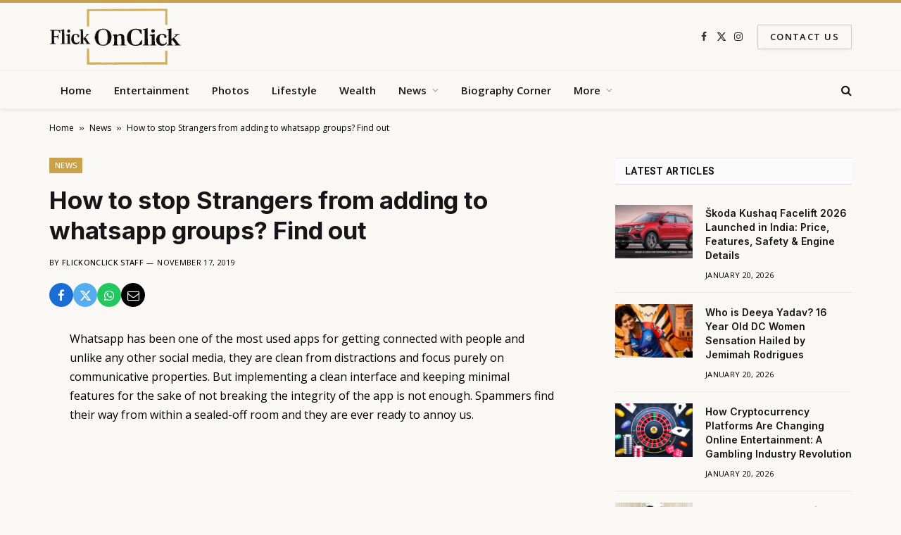

--- FILE ---
content_type: text/html; charset=utf-8
request_url: https://www.google.com/recaptcha/api2/aframe
body_size: 267
content:
<!DOCTYPE HTML><html><head><meta http-equiv="content-type" content="text/html; charset=UTF-8"></head><body><script nonce="KHm311Ux1uxqL2TDxiPy7A">/** Anti-fraud and anti-abuse applications only. See google.com/recaptcha */ try{var clients={'sodar':'https://pagead2.googlesyndication.com/pagead/sodar?'};window.addEventListener("message",function(a){try{if(a.source===window.parent){var b=JSON.parse(a.data);var c=clients[b['id']];if(c){var d=document.createElement('img');d.src=c+b['params']+'&rc='+(localStorage.getItem("rc::a")?sessionStorage.getItem("rc::b"):"");window.document.body.appendChild(d);sessionStorage.setItem("rc::e",parseInt(sessionStorage.getItem("rc::e")||0)+1);localStorage.setItem("rc::h",'1768952932456');}}}catch(b){}});window.parent.postMessage("_grecaptcha_ready", "*");}catch(b){}</script></body></html>

--- FILE ---
content_type: image/svg+xml
request_url: https://www.flickonclick.com/wp-content/uploads/2025/11/Flickonclick-transparent-e1764012498968.svg
body_size: 5855
content:
<?xml version="1.0" encoding="UTF-8"?> <svg xmlns="http://www.w3.org/2000/svg" xmlns:xlink="http://www.w3.org/1999/xlink" version="1.1" width="754px" height="321px" style="shape-rendering:geometricPrecision; text-rendering:geometricPrecision; image-rendering:optimizeQuality; fill-rule:evenodd; clip-rule:evenodd"><g><path style="opacity:1" fill="#cc9a32" d="M 671.5,2.5 C 519.999,3.30658 368.333,3.97325 216.5,4.5C 215.833,4.5 215.167,4.5 214.5,4.5C 366.496,2.50147 518.83,1.83481 671.5,2.5 Z"></path></g><g><path style="opacity:1" fill="#d6b05b" d="M 671.5,2.5 C 673.698,2.40879 674.031,3.07546 672.5,4.5C 671.502,33.3285 671.169,62.3285 671.5,91.5C 668.167,91.5 664.833,91.5 661.5,91.5C 661.831,65.9945 661.498,40.6612 660.5,15.5C 660.5,15.1667 660.5,14.8333 660.5,14.5C 516.334,13.3339 372.001,13.1672 227.5,14C 239.007,14.1694 250.341,14.6694 261.5,15.5C 250.167,15.5 238.833,15.5 227.5,15.5C 227.5,44.5 227.5,73.5 227.5,102.5C 226.668,73.6696 226.168,44.6696 226,15.5C 225.5,44.4981 225.333,73.4981 225.5,102.5C 222.5,102.5 219.5,102.5 216.5,102.5C 216.5,69.8333 216.5,37.1667 216.5,4.5C 368.333,3.97325 519.999,3.30658 671.5,2.5 Z"></path></g><g><path style="opacity:1" fill="#d0a340" d="M 660.5,14.5 C 527.5,14.9792 394.5,15.3125 261.5,15.5C 250.341,14.6694 239.007,14.1694 227.5,14C 372.001,13.1672 516.334,13.3339 660.5,14.5 Z"></path></g><g><path style="opacity:1" fill="#d1a749" d="M 214.5,4.5 C 215.167,4.5 215.833,4.5 216.5,4.5C 216.5,37.1667 216.5,69.8333 216.5,102.5C 219.5,102.5 222.5,102.5 225.5,102.5C 225.333,73.4981 225.5,44.4981 226,15.5C 226.168,44.6696 226.668,73.6696 227.5,102.5C 223.366,103.485 219.032,103.818 214.5,103.5C 214.5,70.5 214.5,37.5 214.5,4.5 Z"></path></g><g><path style="opacity:1" fill="#ce9e37" d="M 672.5,4.5 C 672.171,34.0737 672.505,63.5737 673.5,93C 669.179,93.499 664.846,93.6657 660.5,93.5C 660.5,67.5 660.5,41.5 660.5,15.5C 661.498,40.6612 661.831,65.9945 661.5,91.5C 664.833,91.5 668.167,91.5 671.5,91.5C 671.169,62.3285 671.502,33.3285 672.5,4.5 Z"></path></g><g><path style="opacity:1" fill="#232323" d="M 334.5,123.5 C 327.788,121.708 321.121,119.708 314.5,117.5C 313.614,118.325 313.281,119.325 313.5,120.5C 315.483,120.157 316.817,120.824 317.5,122.5C 295.964,117.025 283.797,125.358 281,147.5C 280.559,158.342 280.392,169.008 280.5,179.5C 281.423,182.447 282.089,185.447 282.5,188.5C 280.255,188.459 279.588,187.625 280.5,186C 278.406,183.366 278.073,180.533 279.5,177.5C 276.978,169.587 276.978,161.754 279.5,154C 278.597,149.312 278.597,144.645 279.5,140C 280.41,135.604 282.743,131.104 286.5,126.5C 289.5,124.333 292.5,122.167 295.5,120C 293.663,118.52 291.663,118.52 289.5,120C 283.084,122.632 277.084,125.799 271.5,129.5C 278.799,121.851 287.799,117.351 298.5,116C 311.569,114.106 323.569,116.606 334.5,123.5 Z"></path></g><g><path style="opacity:1" fill="#121112" d="M 555.5,113.5 C 557.167,113.5 558.833,113.5 560.5,113.5C 560.333,144.168 560.5,174.835 561,205.5C 563.719,206.444 566.552,206.777 569.5,206.5C 569.5,207.833 569.5,209.167 569.5,210.5C 557.5,210.5 545.5,210.5 533.5,210.5C 533.5,209.167 533.5,207.833 533.5,206.5C 536.777,206.784 539.943,206.451 543,205.5C 543.5,178.169 543.667,150.835 543.5,123.5C 540.482,123.665 537.482,123.498 534.5,123C 533.62,121.644 533.286,120.144 533.5,118.5C 541.063,117.324 548.396,115.657 555.5,113.5 Z"></path></g><g><path style="opacity:1" fill="#181818" d="M 191.5,117.5 C 192.154,136.403 192.821,154.736 193.5,172.5C 196.263,169.349 199.263,166.349 202.5,163.5C 203.329,164.332 204.162,163.999 205,162.5C 205.232,163.737 205.732,164.737 206.5,165.5C 213.225,175.265 219.725,185.265 226,195.5C 229.006,198.019 232.173,200.186 235.5,202C 225.483,202.832 215.483,202.666 205.5,201.5C 205.709,200.914 206.043,200.414 206.5,200C 208.833,199.667 211.167,199.333 213.5,199C 208.047,190.388 202.047,182.222 195.5,174.5C 194.914,174.709 194.414,175.043 194,175.5C 193.5,183.493 193.334,191.493 193.5,199.5C 195.5,199.5 197.5,199.5 199.5,199.5C 199.5,200.5 199.5,201.5 199.5,202.5C 190.5,202.5 181.5,202.5 172.5,202.5C 172.5,201.5 172.5,200.5 172.5,199.5C 174.833,199.5 177.167,199.5 179.5,199.5C 179.5,174.833 179.5,150.167 179.5,125.5C 177.167,125.5 174.833,125.5 172.5,125.5C 172.227,123.549 172.893,122.049 174.5,121C 180.157,119.668 185.823,118.501 191.5,117.5 Z"></path></g><g><path style="opacity:1" fill="#0d0d0d" d="M 334.5,123.5 C 347.359,133.382 354.025,146.549 354.5,163C 354.124,173.338 351.624,183.171 347,192.5C 345,195.666 342.5,198.332 339.5,200.5C 339.565,200.062 339.399,199.728 339,199.5C 331.744,204.418 323.911,208.084 315.5,210.5C 314.614,209.675 314.281,208.675 314.5,207.5C 319.922,206.534 324.422,203.867 328,199.5C 336.99,175.689 336.656,152.022 327,128.5C 326.31,127.262 325.81,127.262 325.5,128.5C 323.092,126.084 320.426,124.084 317.5,122.5C 316.817,120.824 315.483,120.157 313.5,120.5C 313.281,119.325 313.614,118.325 314.5,117.5C 321.121,119.708 327.788,121.708 334.5,123.5 Z"></path></g><g><path style="opacity:1" fill="#101011" d="M 587.5,118.5 C 597.534,117.393 602.034,121.726 601,131.5C 596.717,138.691 590.884,140.191 583.5,136C 580.682,132.662 579.849,128.829 581,124.5C 582.436,121.558 584.603,119.558 587.5,118.5 Z"></path></g><g><path style="opacity:1" fill="#1d1d1d" d="M 84.5,118.5 C 86.4913,145.146 87.158,172.146 86.5,199.5C 89.1667,199.5 91.8333,199.5 94.5,199.5C 94.5,200.5 94.5,201.5 94.5,202.5C 84.5,202.5 74.5,202.5 64.5,202.5C 64.5,201.5 64.5,200.5 64.5,199.5C 67.1667,199.5 69.8333,199.5 72.5,199.5C 72.6666,175.498 72.5,151.498 72,127.5C 70.0438,127.216 67.8771,127.216 65.5,127.5C 65.2865,125.856 65.6198,124.356 66.5,123C 72.701,121.783 78.701,120.283 84.5,118.5 Z"></path></g><g><path style="opacity:1" fill="#141415" d="M 110.5,119.5 C 118.582,121.536 121.082,126.536 118,134.5C 112.7,139.767 107.7,139.433 103,133.5C 101.124,126.241 103.624,121.574 110.5,119.5 Z"></path></g><g><path style="opacity:1" fill="#0b0b0b" d="M 282.5,188.5 C 283.779,193.725 286.112,198.391 289.5,202.5C 289.062,202.435 288.728,202.601 288.5,203C 292.456,205.825 296.789,207.992 301.5,209.5C 305.539,208.179 309.539,208.179 313.5,209.5C 304.94,211.374 296.44,210.707 288,207.5C 287.235,207.57 286.735,207.903 286.5,208.5C 278.443,205.644 272.11,200.644 267.5,193.5C 268.043,193.44 268.376,193.107 268.5,192.5C 262.935,183.954 260.269,174.787 260.5,165C 260.092,160.256 261.092,155.923 263.5,152C 263.167,151.667 262.833,151.333 262.5,151C 264.266,144.9 266.6,138.733 269.5,132.5C 270.167,131.5 270.833,130.5 271.5,129.5C 277.084,125.799 283.084,122.632 289.5,120C 291.663,118.52 293.663,118.52 295.5,120C 292.5,122.167 289.5,124.333 286.5,126.5C 282.743,131.104 280.41,135.604 279.5,140C 278.597,144.645 278.597,149.312 279.5,154C 276.978,161.754 276.978,169.587 279.5,177.5C 278.073,180.533 278.406,183.366 280.5,186C 279.588,187.625 280.255,188.459 282.5,188.5 Z"></path></g><g><path style="opacity:1" fill="#121212" d="M 488.5,115.5 C 501.243,115.297 513.577,117.464 525.5,122C 526.482,129.747 526.815,137.58 526.5,145.5C 524.396,145.799 522.396,145.466 520.5,144.5C 517.127,137.582 513.127,131.082 508.5,125C 483.186,116.074 468.686,124.907 465,151.5C 463.111,167.853 465.445,183.52 472,198.5C 475.237,203.209 479.737,206.042 485.5,207C 493.932,208.225 501.932,206.891 509.5,203C 514.789,196.26 519.456,189.093 523.5,181.5C 525.045,180.548 526.712,180.215 528.5,180.5C 528.666,188.507 528.5,196.507 528,204.5C 511.254,212.559 493.754,214.725 475.5,211C 456.711,205.924 445.877,193.757 443,174.5C 439.964,140.503 455.13,120.836 488.5,115.5 Z"></path></g><g><path style="opacity:1" fill="#0d0d0e" d="M 4.5,122.5 C 23.8448,122.167 43.1782,122.5 62.5,123.5C 62.394,129.319 62.394,135.319 62.5,141.5C 61.325,141.719 60.325,141.386 59.5,140.5C 57.8196,135.639 55.4863,131.139 52.5,127C 44.1733,126.5 35.84,126.334 27.5,126.5C 27.5,136.833 27.5,147.167 27.5,157.5C 34.1998,157.83 40.8665,157.497 47.5,156.5C 48.9332,153.667 49.5999,150.667 49.5,147.5C 50.5,147.5 51.5,147.5 52.5,147.5C 52.5,156.833 52.5,166.167 52.5,175.5C 51.1779,175.67 50.0113,175.337 49,174.5C 48.6667,171.5 48.3333,168.5 48,165.5C 47.5,165 47,164.5 46.5,164C 40.1754,163.5 33.8421,163.334 27.5,163.5C 27.1678,175.186 27.5011,186.852 28.5,198.5C 31.4212,199.407 34.4212,199.74 37.5,199.5C 37.5,200.5 37.5,201.5 37.5,202.5C 26.5,202.5 15.5,202.5 4.5,202.5C 4.5,201.5 4.5,200.5 4.5,199.5C 7.87478,199.245 11.2081,198.911 14.5,198.5C 14.5,174.5 14.5,150.5 14.5,126.5C 11.4816,126.665 8.48162,126.498 5.5,126C 4.66337,124.989 4.33003,123.822 4.5,122.5 Z"></path></g><g><path style="opacity:1" fill="#242424" d="M 269.5,132.5 C 266.6,138.733 264.266,144.9 262.5,151C 262.833,151.333 263.167,151.667 263.5,152C 261.092,155.923 260.092,160.256 260.5,165C 260.269,174.787 262.935,183.954 268.5,192.5C 268.376,193.107 268.043,193.44 267.5,193.5C 261.278,184.974 258.278,175.307 258.5,164.5C 258.621,152.467 262.287,141.8 269.5,132.5 Z"></path></g><g><path style="opacity:1" fill="#212121" d="M 339.5,200.5 C 333.24,206.881 325.573,210.715 316.5,212C 310.167,212.667 303.833,212.667 297.5,212C 293.509,211.502 289.842,210.335 286.5,208.5C 286.735,207.903 287.235,207.57 288,207.5C 296.44,210.707 304.94,211.374 313.5,209.5C 309.539,208.179 305.539,208.179 301.5,209.5C 296.789,207.992 292.456,205.825 288.5,203C 288.728,202.601 289.062,202.435 289.5,202.5C 300.364,208.833 311.364,209 322.5,203C 324.727,200.436 326.561,197.603 328,194.5C 332.978,176.724 333.645,158.724 330,140.5C 328.765,136.369 327.265,132.369 325.5,128.5C 325.81,127.262 326.31,127.262 327,128.5C 336.656,152.022 336.99,175.689 328,199.5C 324.422,203.867 319.922,206.534 314.5,207.5C 314.281,208.675 314.614,209.675 315.5,210.5C 323.911,208.084 331.744,204.418 339,199.5C 339.399,199.728 339.565,200.062 339.5,200.5 Z"></path></g><g><path style="opacity:1" fill="#c7c8c8" d="M 191.5,117.5 C 191.56,116.957 191.893,116.624 192.5,116.5C 193.5,135.155 193.833,153.821 193.5,172.5C 192.821,154.736 192.154,136.403 191.5,117.5 Z"></path></g><g><path style="opacity:1" fill="#232323" d="M 206.5,165.5 C 205.732,164.737 205.232,163.737 205,162.5C 204.162,163.999 203.329,164.332 202.5,163.5C 205.768,158.893 209.435,154.559 213.5,150.5C 210.816,150.024 208.483,149.024 206.5,147.5C 214.145,146.335 221.812,146.169 229.5,147C 219.631,150.363 211.965,156.529 206.5,165.5 Z"></path></g><g><path style="opacity:1" fill="#1a1a1a" d="M 721.5,180.5 C 720.504,180.586 719.671,180.252 719,179.5C 716.814,175.802 714.147,172.468 711,169.5C 710.289,167.633 710.789,166.133 712.5,165C 711.584,164.722 710.918,164.222 710.5,163.5C 714.296,159.202 718.296,155.036 722.5,151C 719.243,149.957 715.91,149.457 712.5,149.5C 712.5,148.5 712.5,147.5 712.5,146.5C 722.5,146.5 732.5,146.5 742.5,146.5C 742.5,147.5 742.5,148.5 742.5,149.5C 737.933,149.744 733.599,150.91 729.5,153C 724,157.5 718.5,162 713,166.5C 712.333,167.167 712.333,167.833 713,168.5C 716.089,172.354 718.922,176.354 721.5,180.5 Z"></path></g><g><path style="opacity:1" fill="#131313" d="M 596.5,145.5 C 597.833,145.5 599.167,145.5 600.5,145.5C 600.333,165.503 600.5,185.503 601,205.5C 603.381,206.435 605.881,206.768 608.5,206.5C 608.5,207.833 608.5,209.167 608.5,210.5C 596.833,210.5 585.167,210.5 573.5,210.5C 573.5,209.167 573.5,207.833 573.5,206.5C 576.777,206.784 579.943,206.451 583,205.5C 583.667,189.167 583.667,172.833 583,156.5C 579.606,155.544 576.106,155.211 572.5,155.5C 572.5,153.833 572.5,152.167 572.5,150.5C 580.723,149.323 588.723,147.656 596.5,145.5 Z"></path></g><g><path style="opacity:1" fill="#0e0e0e" d="M 404.5,144.5 C 415.703,144.171 423.203,149.171 427,159.5C 427.333,174.833 427.667,190.167 428,205.5C 430.124,206.227 432.291,206.894 434.5,207.5C 436.883,206.538 437.883,207.538 437.5,210.5C 425.495,210.667 413.495,210.5 401.5,210C 401.381,208.719 401.881,207.552 403,206.5C 405.363,207.232 407.863,207.232 410.5,206.5C 410.667,190.83 410.5,175.163 410,159.5C 407.776,155.719 404.443,153.719 400,153.5C 393.567,153.755 388.901,156.755 386,162.5C 385.544,176.675 385.378,190.675 385.5,204.5C 388.038,206.559 391.038,207.559 394.5,207.5C 394.5,208.5 394.5,209.5 394.5,210.5C 383.167,210.5 371.833,210.5 360.5,210.5C 360.5,209.5 360.5,208.5 360.5,207.5C 363.48,207.38 366.313,206.713 369,205.5C 369.667,188.833 369.667,172.167 369,155.5C 366.619,154.565 364.119,154.232 361.5,154.5C 361.5,152.833 361.5,151.167 361.5,149.5C 369.842,148.266 378.176,147.432 386.5,147C 385.39,149.737 385.223,152.571 386,155.5C 391.116,149.866 397.283,146.2 404.5,144.5 Z"></path></g><g><path style="opacity:1" fill="#121212" d="M 660.5,148.5 C 662.714,151.234 664.714,154.234 666.5,157.5C 666.245,159.343 666.078,161.343 666,163.5C 661.265,169.535 657.432,168.535 654.5,160.5C 656.185,157.952 655.852,155.952 653.5,154.5C 648.811,149.322 643.144,148.156 636.5,151C 631.374,153.066 628.541,156.9 628,162.5C 627.418,169.852 627.585,177.185 628.5,184.5C 629.295,196.792 636.128,203.459 649,204.5C 652.333,204.577 655.5,203.91 658.5,202.5C 659.519,203.687 660.686,204.687 662,205.5C 663.107,204.288 663.607,204.621 663.5,206.5C 651.395,213.596 638.728,214.429 625.5,209C 614.724,202.464 609.057,192.797 608.5,180C 609.309,158.691 620.309,146.857 641.5,144.5C 643.72,144.727 645.887,144.727 648,144.5C 652.505,145.16 656.672,146.494 660.5,148.5 Z"></path></g><g><path style="opacity:1" fill="#141414" d="M 165.5,148.5 C 165.062,148.435 164.728,148.601 164.5,149C 167.585,151.604 169.251,154.937 169.5,159C 168.787,163.19 166.454,164.357 162.5,162.5C 160.686,159.607 160.353,156.607 161.5,153.5C 160.756,149.627 158.423,147.96 154.5,148.5C 149.497,148.085 145.33,149.752 142,153.5C 138.797,164.147 138.797,174.813 142,185.5C 146.765,195.643 154.265,198.477 164.5,194C 165.937,191.275 167.937,189.108 170.5,187.5C 171.72,187.887 172.387,188.72 172.5,190C 169.543,199.775 162.877,204.941 152.5,205.5C 138.494,204.991 129.661,197.991 126,184.5C 124.177,173.542 125.843,163.209 131,153.5C 138.613,145.853 147.779,143.019 158.5,145C 161.281,145.522 163.615,146.689 165.5,148.5 Z"></path></g><g><path style="opacity:1" fill="#141414" d="M 116.5,144.5 C 117.497,162.659 117.83,180.992 117.5,199.5C 119.857,199.337 122.19,199.503 124.5,200C 124.957,200.414 125.291,200.914 125.5,201.5C 120.667,201.833 115.833,202.167 111,202.5C 105.663,202.644 100.497,202.144 95.5,201C 98.2252,199.893 101.059,199.059 104,198.5C 104.667,184.167 104.667,169.833 104,155.5C 101.595,154.726 99.095,154.226 96.5,154C 95.4829,152.951 95.3162,151.784 96,150.5C 102.94,148.56 109.774,146.56 116.5,144.5 Z"></path></g><g><path style="opacity:1" fill="#272727" d="M 660.5,148.5 C 666.697,151.56 669.197,156.56 668,163.5C 664.657,169.514 660.323,170.514 655,166.5C 653.646,162.637 653.146,158.637 653.5,154.5C 655.852,155.952 656.185,157.952 654.5,160.5C 657.432,168.535 661.265,169.535 666,163.5C 666.078,161.343 666.245,159.343 666.5,157.5C 664.714,154.234 662.714,151.234 660.5,148.5 Z"></path></g><g><path style="opacity:1" fill="#2d2d2d" d="M 154.5,148.5 C 158.423,147.96 160.756,149.627 161.5,153.5C 160.353,156.607 160.686,159.607 162.5,162.5C 166.454,164.357 168.787,163.19 169.5,159C 169.251,154.937 167.585,151.604 164.5,149C 164.728,148.601 165.062,148.435 165.5,148.5C 167.017,148.511 168.184,149.177 169,150.5C 173.147,156.971 172.147,162.304 166,166.5C 160.123,164.043 157.957,159.709 159.5,153.5C 158.118,151.451 156.452,149.785 154.5,148.5 Z"></path></g><g><path style="opacity:1" fill="#0d0d0d" d="M 710.5,163.5 C 710.918,164.222 711.584,164.722 712.5,165C 710.789,166.133 710.289,167.633 711,169.5C 714.147,172.468 716.814,175.802 719,179.5C 719.671,180.252 720.504,180.586 721.5,180.5C 722.167,180.5 722.5,180.833 722.5,181.5C 722.21,183.022 722.21,184.522 722.5,186C 723.931,186.465 725.097,187.299 726,188.5C 729.696,194.874 734.196,200.707 739.5,206C 741.345,207.128 743.345,207.628 745.5,207.5C 746.5,207.5 747.5,207.5 748.5,207.5C 748.5,208.5 748.5,209.5 748.5,210.5C 736.5,210.5 724.5,210.5 712.5,210.5C 712.36,208.876 713.027,207.71 714.5,207C 717.167,206.667 719.833,206.333 722.5,206C 714.289,196.791 706.456,187.291 699,177.5C 698.311,178.357 697.478,179.023 696.5,179.5C 695.335,188.147 695.168,196.814 696,205.5C 698,206.167 700,206.833 702,207.5C 702.333,207.167 702.667,206.833 703,206.5C 704.188,207.563 704.688,208.897 704.5,210.5C 692.833,210.5 681.167,210.5 669.5,210.5C 669.5,209.167 669.5,207.833 669.5,206.5C 672.777,206.784 675.943,206.451 679,205.5C 679.5,178.169 679.667,150.835 679.5,123.5C 676.482,123.665 673.482,123.498 670.5,123C 669.167,121.667 669.167,120.333 670.5,119C 678.763,117.43 686.93,115.597 695,113.5C 695.333,134.5 695.667,155.5 696,176.5C 700.406,171.589 705.24,167.255 710.5,163.5 Z"></path></g><g><path style="opacity:1" fill="#262626" d="M 628.5,184.5 C 633.25,200.875 643.583,206.042 659.5,200C 661.543,198.292 663.21,196.292 664.5,194C 666.134,193.506 667.801,193.34 669.5,193.5C 669.369,198.759 667.369,203.093 663.5,206.5C 663.607,204.621 663.107,204.288 662,205.5C 660.686,204.687 659.519,203.687 658.5,202.5C 655.5,203.91 652.333,204.577 649,204.5C 636.128,203.459 629.295,196.792 628.5,184.5 Z"></path></g><g><path style="opacity:1" fill="#2a2a2a" d="M 722.5,181.5 C 727.803,188.317 732.97,195.317 738,202.5C 740.479,204.314 742.979,205.981 745.5,207.5C 743.345,207.628 741.345,207.128 739.5,206C 734.196,200.707 729.696,194.874 726,188.5C 725.097,187.299 723.931,186.465 722.5,186C 722.21,184.522 722.21,183.022 722.5,181.5 Z"></path></g><g><path style="opacity:1" fill="#d6af5a" d="M 226.5,227.5 C 227.171,253.902 227.838,280.402 228.5,307C 255.898,307.157 283.231,307.323 310.5,307.5C 325.167,308.833 339.833,308.833 354.5,307.5C 456.013,306.878 558.013,306.211 660.5,305.5C 661.497,284.34 661.831,263.007 661.5,241.5C 664.833,241.5 668.167,241.5 671.5,241.5C 671.169,266.006 671.502,290.339 672.5,314.5C 672.935,316.703 672.935,318.703 672.5,320.5C 672.167,320.5 671.833,320.5 671.5,320.5C 572.167,319.167 472.833,319.167 373.5,320.5C 373.167,320.5 372.833,320.5 372.5,320.5C 372.5,319.833 372.167,319.5 371.5,319.5C 320.003,318.501 268.336,318.168 216.5,318.5C 216.5,288.833 216.5,259.167 216.5,229.5C 219.5,229.5 222.5,229.5 225.5,229.5C 225.333,255.169 225.5,280.835 226,306.5C 226.5,280.169 226.667,253.835 226.5,227.5 Z"></path></g><g><path style="opacity:1" fill="#cd9c32" d="M 672.5,314.5 C 671.502,290.339 671.169,266.006 671.5,241.5C 668.167,241.5 664.833,241.5 661.5,241.5C 661.831,263.007 661.497,284.34 660.5,305.5C 660.5,283.833 660.5,262.167 660.5,240.5C 664.437,240.793 668.27,240.46 672,239.5C 672.5,240 673,240.5 673.5,241C 672.506,265.425 672.172,289.925 672.5,314.5 Z"></path></g><g><path style="opacity:1" fill="#e0b56f" d="M 354.5,307.5 C 339.833,308.833 325.167,308.833 310.5,307.5C 325.057,306.49 339.724,306.49 354.5,307.5 Z"></path></g><g><path style="opacity:1" fill="#d2a84a" d="M 226.5,227.5 C 226.667,253.835 226.5,280.169 226,306.5C 225.5,280.835 225.333,255.169 225.5,229.5C 222.5,229.5 219.5,229.5 216.5,229.5C 216.5,259.167 216.5,288.833 216.5,318.5C 268.336,318.168 320.003,318.501 371.5,319.5C 371.5,319.833 371.5,320.167 371.5,320.5C 319.167,320.5 266.833,320.5 214.5,320.5C 214.333,289.165 214.5,257.832 215,226.5C 218.73,227.46 222.563,227.793 226.5,227.5 Z"></path></g></svg> 